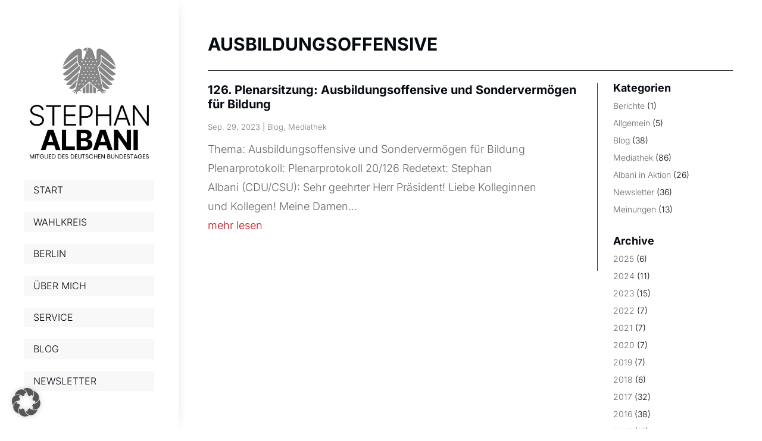

--- FILE ---
content_type: text/css
request_url: https://stephan-albani.de/wp-content/et-cache/30/et-core-unified-cpt-deferred-30.min.css?ver=1767702397
body_size: 534
content:
.et-db #et-boc .et-l .et_pb_section_0_tb_footer{border-top-width:0.5px;border-top-color:#060A11}.et-db #et-boc .et-l .dnxte_multi_heading_0_tb_footer .dnxt-text-one,.et-db #et-boc .et-l .dnxte_multi_heading_1_tb_footer .dnxt-text-one,.et-db #et-boc .et-l .dnxte_multi_heading_2_tb_footer .dnxt-text-one{font-weight:300;text-transform:uppercase;padding-right:10px;max-width:max-content;margin-right:auto;border-top-color:#333333;border-bottom-color:#333333;border-left-color:#333333;border-right-color:#333333;border-top-style:solid;border-bottom-style:solid;border-left-style:solid;border-right-style:solid}.et-db #et-boc .et-l .dnxte_multi_heading_0_tb_footer .dnxt-text-two,.et-db #et-boc .et-l .dnxte_multi_heading_1_tb_footer .dnxt-text-two,.et-db #et-boc .et-l .dnxte_multi_heading_2_tb_footer .dnxt-text-two{text-transform:uppercase;padding-right:10px;max-width:max-content;margin-right:auto;border-top-color:#333333;border-bottom-color:#333333;border-left-color:#333333;border-right-color:#333333;border-top-style:solid;border-bottom-style:solid;border-left-style:solid;border-right-style:solid}.et-db #et-boc .et-l .dnxte_multi_heading_0_tb_footer .dnxt-text-three,.et-db #et-boc .et-l .dnxte_multi_heading_1_tb_footer .dnxt-text-three,.et-db #et-boc .et-l .dnxte_multi_heading_2_tb_footer .dnxt-text-three{max-width:max-content;margin-right:auto;border-top-color:#333333;border-bottom-color:#333333;border-left-color:#333333;border-right-color:#333333;border-top-style:solid;border-bottom-style:solid;border-left-style:solid;border-right-style:solid}.et-db #et-boc .et-l .et_pb_text_0_tb_footer,.et-db #et-boc .et-l .et_pb_text_1_tb_footer,.et-db #et-boc .et-l .et_pb_text_2_tb_footer{line-height:1.6em;font-size:14px;line-height:1.6em}.et-db #et-boc .et-l .et_pb_text_0_tb_footer h1,.et-db #et-boc .et-l .et_pb_text_1_tb_footer h1,.et-db #et-boc .et-l .et_pb_text_2_tb_footer h1{font-family:'Inter',Helvetica,Arial,Lucida,sans-serif;font-weight:700;text-transform:uppercase}.et-db #et-boc .et-l .et_pb_section_1_tb_footer,.et-db #et-boc .et-l .et_pb_section_2_tb_footer{border-top-width:0.5px;border-top-color:#060A11;height:200px;max-height:200px}.et-db #et-boc .et-l .et_pb_row_1_tb_footer,body.et-db #page-container .et-db #et-boc .et-l #et-boc .et-l .et_pb_row_1_tb_footer.et_pb_row,body.et_pb_pagebuilder_layout.single.et-db #page-container #et-boc .et-l #et-boc .et-l .et_pb_row_1_tb_footer.et_pb_row,body.et_pb_pagebuilder_layout.single.et_full_width_page.et-db #page-container #et-boc .et-l #et-boc .et-l .et_pb_row_1_tb_footer.et_pb_row,.et-db #et-boc .et-l .et_pb_row_2_tb_footer,body.et-db #page-container .et-db #et-boc .et-l #et-boc .et-l .et_pb_row_2_tb_footer.et_pb_row,body.et_pb_pagebuilder_layout.single.et-db #page-container #et-boc .et-l #et-boc .et-l .et_pb_row_2_tb_footer.et_pb_row,body.et_pb_pagebuilder_layout.single.et_full_width_page.et-db #page-container #et-boc .et-l #et-boc .et-l .et_pb_row_2_tb_footer.et_pb_row{max-width:100%}.et-db #et-boc .et-l .et_pb_text_3_tb_footer.et_pb_text,.et-db #et-boc .et-l .et_pb_text_4_tb_footer.et_pb_text,.et-db #et-boc .et-l .et_pb_text_5_tb_footer.et_pb_text,.et-db #et-boc .et-l .et_pb_text_6_tb_footer.et_pb_text{color:#7C7C7C!important}.et-db #et-boc .et-l .et_pb_text_3_tb_footer,.et-db #et-boc .et-l .et_pb_text_4_tb_footer,.et-db #et-boc .et-l .et_pb_text_5_tb_footer,.et-db #et-boc .et-l .et_pb_text_6_tb_footer{font-size:14px}.et-db #et-boc .et-l .et_pb_social_media_follow .et_pb_social_media_follow_network_0_tb_footer.et_pb_social_icon .icon:before,.et-db #et-boc .et-l .et_pb_social_media_follow .et_pb_social_media_follow_network_1_tb_footer.et_pb_social_icon .icon:before,.et-db #et-boc .et-l .et_pb_social_media_follow .et_pb_social_media_follow_network_2_tb_footer.et_pb_social_icon .icon:before,.et-db #et-boc .et-l .et_pb_social_media_follow .et_pb_social_media_follow_network_3_tb_footer.et_pb_social_icon .icon:before{color:#060A11}.et-db #et-boc .et-l .et_pb_image_0_tb_footer{margin-top:-18px!important;width:50%;text-align:right;margin-right:0}.et-db #et-boc .et-l .et_pb_image_1_tb_footer{width:25%;text-align:left;margin-left:0}.et-db #et-boc .et-l .et_pb_social_media_follow_network_0_tb_footer.et_pb_social_icon a.icon,.et-db #et-boc .et-l .et_pb_social_media_follow_network_1_tb_footer.et_pb_social_icon a.icon,.et-db #et-boc .et-l .et_pb_social_media_follow_network_2_tb_footer.et_pb_social_icon a.icon,.et-db #et-boc .et-l .et_pb_social_media_follow_network_3_tb_footer.et_pb_social_icon a.icon{border-radius:0px 0px 0px 0px;border-width:0.5px;border-color:#060A11}@media only screen and (min-width:981px){.et-db #et-boc .et-l .et_pb_section_2_tb_footer{display:none!important}}@media only screen and (max-width:980px){.et-db #et-boc .et-l .et_pb_section_0_tb_footer,.et-db #et-boc .et-l .et_pb_section_1_tb_footer,.et-db #et-boc .et-l .et_pb_section_2_tb_footer{border-top-width:0.5px;border-top-color:#060A11}.et-db #et-boc .et-l .dnxte_multi_heading_0_tb_footer .dnxt-text-one,.et-db #et-boc .et-l .dnxte_multi_heading_0_tb_footer .dnxt-text-two,.et-db #et-boc .et-l .dnxte_multi_heading_1_tb_footer .dnxt-text-one,.et-db #et-boc .et-l .dnxte_multi_heading_1_tb_footer .dnxt-text-two,.et-db #et-boc .et-l .dnxte_multi_heading_2_tb_footer .dnxt-text-one,.et-db #et-boc .et-l .dnxte_multi_heading_2_tb_footer .dnxt-text-two{padding-right:10px}.et-db #et-boc .et-l .et_pb_image_0_tb_footer .et_pb_image_wrap img,.et-db #et-boc .et-l .et_pb_image_1_tb_footer .et_pb_image_wrap img{width:auto}}@media only screen and (min-width:768px) and (max-width:980px){.et-db #et-boc .et-l .et_pb_section_1_tb_footer{display:none!important}}@media only screen and (max-width:767px){.et-db #et-boc .et-l .et_pb_section_0_tb_footer,.et-db #et-boc .et-l .et_pb_section_2_tb_footer{border-top-width:0.5px;border-top-color:#060A11}.et-db #et-boc .et-l .dnxte_multi_heading_0_tb_footer .dnxt-text-one,.et-db #et-boc .et-l .dnxte_multi_heading_0_tb_footer .dnxt-text-two,.et-db #et-boc .et-l .dnxte_multi_heading_1_tb_footer .dnxt-text-one,.et-db #et-boc .et-l .dnxte_multi_heading_1_tb_footer .dnxt-text-two,.et-db #et-boc .et-l .dnxte_multi_heading_2_tb_footer .dnxt-text-one,.et-db #et-boc .et-l .dnxte_multi_heading_2_tb_footer .dnxt-text-two{padding-right:10px}.et-db #et-boc .et-l .et_pb_section_1_tb_footer{border-top-width:0.5px;border-top-color:#060A11;display:none!important}.et-db #et-boc .et-l .et_pb_image_0_tb_footer .et_pb_image_wrap img,.et-db #et-boc .et-l .et_pb_image_1_tb_footer .et_pb_image_wrap img{width:auto}}